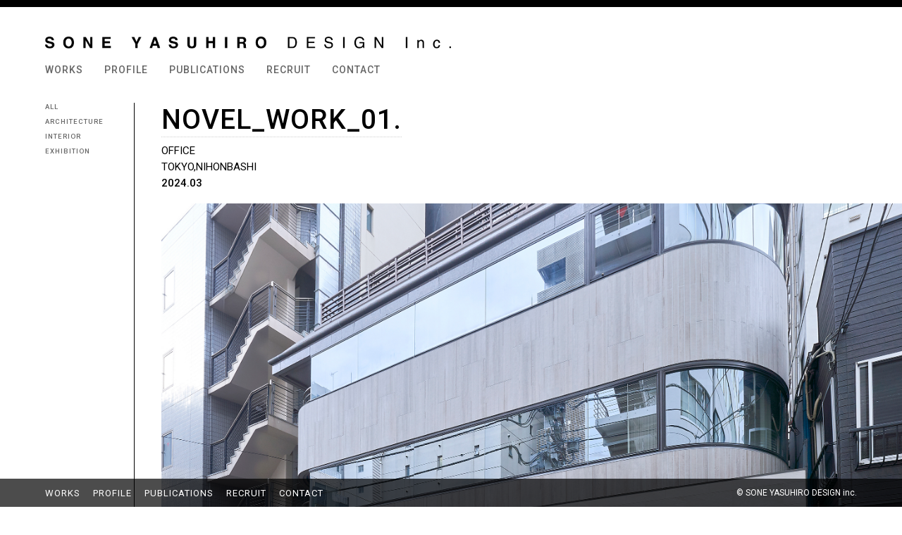

--- FILE ---
content_type: text/html; charset=UTF-8
request_url: https://sonedesign.co.jp/works/novel_work_01/
body_size: 3261
content:
<!DOCTYPE html>
<html lang="ja">
<head>
<meta charset="utf-8">
<meta name="viewport" content="width=device-width,minimum-scale=1,maximum-scale=1,user-scalable=no" />
<title>株式会社曽根靖裕デザイン事務所</title>
<link rel="alternate" type="application/rss+xml" title="RSS FEED" href="https://sonedesign.co.jp/feed/">
<link rel="stylesheet" type="text/css" href="https://sonedesign.co.jp/site/wp-content/themes/sonedesign2020/style.css?202009211952">
<link rel="stylesheet" href="https://fonts.googleapis.com/earlyaccess/notosansjapanese.css">
<link href="https://fonts.googleapis.com/css2?family=Roboto:wght@400;500;700&display=swap" rel="stylesheet">
<link rel="icon" type="image/x-icon" href="https://sonedesign.co.jp/site/wp-content/themes/sonedesign2020/images/favicon.ico">
<link rel="apple-touch-icon" sizes="180x180" href="https://sonedesign.co.jp/site/wp-content/themes/sonedesign2020/images/apple-touch-icon-180x180.png">

<script type="text/javascript" src="https://ajax.googleapis.com/ajax/libs/jquery/1.8.3/jquery.min.js"></script>
<script type="text/javascript" src="https://sonedesign.co.jp/site/wp-content/themes/sonedesign2020/js/jquery.jcarousellite.js"></script>
<script type="text/javascript" src="https://sonedesign.co.jp/site/wp-content/themes/sonedesign2020/js/jquery.bxGallery.1.1.min.js"></script>
<script type="text/javascript" src="https://sonedesign.co.jp/site/wp-content/themes/sonedesign2020/js/jquery.galleriffic.js"></script>
<script type="text/javascript" src="https://sonedesign.co.jp/site/wp-content/themes/sonedesign2020/js/simpleslider.js"></script>

<!--[if lt IE 9]>
<script src="http://html5shiv.googlecode.com/svn/trunk/html5.js"></script>
<![endif]-->

<script type="text/javascript">
jQuery( function() {
    jQuery( '.animate-toggle-title-header' ) . click( function() {
        jQuery( "#top-menu" ) . animate( { width: 'toggle' }, 'slow' );
    } );
} );
</script>

<meta name='robots' content='max-image-preview:large' />
<link rel='dns-prefetch' href='//s.w.org' />
<link rel="alternate" type="application/rss+xml" title="株式会社曽根靖裕デザイン事務所 &raquo; NOVEL_WORK_01. のコメントのフィード" href="https://sonedesign.co.jp/works/novel_work_01/feed/" />
		<script type="text/javascript">
			window._wpemojiSettings = {"baseUrl":"https:\/\/s.w.org\/images\/core\/emoji\/13.0.1\/72x72\/","ext":".png","svgUrl":"https:\/\/s.w.org\/images\/core\/emoji\/13.0.1\/svg\/","svgExt":".svg","source":{"concatemoji":"https:\/\/sonedesign.co.jp\/site\/wp-includes\/js\/wp-emoji-release.min.js?ver=5.7.14"}};
			!function(e,a,t){var n,r,o,i=a.createElement("canvas"),p=i.getContext&&i.getContext("2d");function s(e,t){var a=String.fromCharCode;p.clearRect(0,0,i.width,i.height),p.fillText(a.apply(this,e),0,0);e=i.toDataURL();return p.clearRect(0,0,i.width,i.height),p.fillText(a.apply(this,t),0,0),e===i.toDataURL()}function c(e){var t=a.createElement("script");t.src=e,t.defer=t.type="text/javascript",a.getElementsByTagName("head")[0].appendChild(t)}for(o=Array("flag","emoji"),t.supports={everything:!0,everythingExceptFlag:!0},r=0;r<o.length;r++)t.supports[o[r]]=function(e){if(!p||!p.fillText)return!1;switch(p.textBaseline="top",p.font="600 32px Arial",e){case"flag":return s([127987,65039,8205,9895,65039],[127987,65039,8203,9895,65039])?!1:!s([55356,56826,55356,56819],[55356,56826,8203,55356,56819])&&!s([55356,57332,56128,56423,56128,56418,56128,56421,56128,56430,56128,56423,56128,56447],[55356,57332,8203,56128,56423,8203,56128,56418,8203,56128,56421,8203,56128,56430,8203,56128,56423,8203,56128,56447]);case"emoji":return!s([55357,56424,8205,55356,57212],[55357,56424,8203,55356,57212])}return!1}(o[r]),t.supports.everything=t.supports.everything&&t.supports[o[r]],"flag"!==o[r]&&(t.supports.everythingExceptFlag=t.supports.everythingExceptFlag&&t.supports[o[r]]);t.supports.everythingExceptFlag=t.supports.everythingExceptFlag&&!t.supports.flag,t.DOMReady=!1,t.readyCallback=function(){t.DOMReady=!0},t.supports.everything||(n=function(){t.readyCallback()},a.addEventListener?(a.addEventListener("DOMContentLoaded",n,!1),e.addEventListener("load",n,!1)):(e.attachEvent("onload",n),a.attachEvent("onreadystatechange",function(){"complete"===a.readyState&&t.readyCallback()})),(n=t.source||{}).concatemoji?c(n.concatemoji):n.wpemoji&&n.twemoji&&(c(n.twemoji),c(n.wpemoji)))}(window,document,window._wpemojiSettings);
		</script>
		<style type="text/css">
img.wp-smiley,
img.emoji {
	display: inline !important;
	border: none !important;
	box-shadow: none !important;
	height: 1em !important;
	width: 1em !important;
	margin: 0 .07em !important;
	vertical-align: -0.1em !important;
	background: none !important;
	padding: 0 !important;
}
</style>
	<link rel='stylesheet' id='wp-block-library-css'  href='https://sonedesign.co.jp/site/wp-includes/css/dist/block-library/style.min.css?ver=5.7.14' type='text/css' media='all' />
<link rel='stylesheet' id='contact-form-7-css'  href='https://sonedesign.co.jp/site/wp-content/plugins/contact-form-7/includes/css/styles.css?ver=5.3.2' type='text/css' media='all' />
<link rel='stylesheet' id='wp-pagenavi-css'  href='https://sonedesign.co.jp/site/wp-content/plugins/wp-pagenavi/pagenavi-css.css?ver=2.70' type='text/css' media='all' />
<link rel="https://api.w.org/" href="https://sonedesign.co.jp/wp-json/" /><link rel="alternate" type="application/json" href="https://sonedesign.co.jp/wp-json/wp/v2/posts/5093" /><link rel="EditURI" type="application/rsd+xml" title="RSD" href="https://sonedesign.co.jp/site/xmlrpc.php?rsd" />
<link rel="wlwmanifest" type="application/wlwmanifest+xml" href="https://sonedesign.co.jp/site/wp-includes/wlwmanifest.xml" /> 
<meta name="generator" content="WordPress 5.7.14" />
<link rel="canonical" href="https://sonedesign.co.jp/works/novel_work_01/" />
<link rel='shortlink' href='https://sonedesign.co.jp/?p=5093' />
<link rel="alternate" type="application/json+oembed" href="https://sonedesign.co.jp/wp-json/oembed/1.0/embed?url=https%3A%2F%2Fsonedesign.co.jp%2Fworks%2Fnovel_work_01%2F" />
<link rel="alternate" type="text/xml+oembed" href="https://sonedesign.co.jp/wp-json/oembed/1.0/embed?url=https%3A%2F%2Fsonedesign.co.jp%2Fworks%2Fnovel_work_01%2F&#038;format=xml" />
</head>

<body>
<!--header-->
<div id="header">

<h1><a href="https://sonedesign.co.jp/"><img src="https://sonedesign.co.jp/site/wp-content/themes/sonedesign2020/images/logo.png" alt="株式会社曽根靖裕デザイン事務所"></a></h1>

<div class="animate-toggle-title-header"><a id="menuButton" class="barg" href="#">
	<span></span>
	<span></span>
	<span></span>
</a></div>
<div id="head-fixed-menu">
	<ul id="top-menu">
		<!--<li><a href="https://sonedesign.co.jp">TOP</a></li>-->
		<li><a href="https://sonedesign.co.jp/works/">WORKS</a></li>
		<li><a href="https://sonedesign.co.jp/profile/">PROFILE</a></li>
		<li><a href="https://sonedesign.co.jp/publications/">PUBLICATIONS</a></li>
		<li><a href="https://sonedesign.co.jp/recruit/">RECRUIT</a></li>
		<li><a href="https://sonedesign.co.jp/contact/">CONTACT</a></li>
	</ul>
</div>
	
</div>
<!--/header-->
<script>
(function(){
	function image_class(){
		var img = new Image();
		var images = document.querySelectorAll('img');

		for(var i=0;i<images.length;i++){
			img.src = images[i].src;

			if(img.width < img.height){
				images[i].className += ' vertically_long';
				images[i].parentNode.className += ' vertically_long_outer';
			}else if(img.width > img.height){
				images[i].className += ' horizontally_long';
				images[i].parentNode.className += ' horizontally_long_outer';
			}else{
				images[i].className += ' square';
				images[i].parentNode.className += ' square_outer';
			}
		}
	}

	if(window.addEventListener){
		window.addEventListener('load', image_class, false);
	}else if(window.attachEvent){
		window.attachEvent('onload', image_class);
	}
})();
</script>

<!--contents-single-->
<div id="contents">

	<div id="works-side">
		<ul id="side-workmenu">
			<li><a href="https://sonedesign.co.jp/works/">ALL</a></li>
			<li><a href="https://sonedesign.co.jp/works/architecture/">ARCHITECTURE</a></li>
			<li><a href="https://sonedesign.co.jp/works/interior/">INTERIOR</a></li>
			<li><a href="https://sonedesign.co.jp/works/exhibition/">EXHIBITION</a></li>
		</ul>
	</div>

	<div id="works-detail">
				<h3>NOVEL_WORK_01.</h3>
		<div class="work-type">OFFICE</div>
		<div class="work-area">TOKYO,NIHONBASHI</div>
		<div class="work-date">2024.03</div>
		<!---->
		
		<div class="works-gallery" oncontextmenu="return false;">
			  			<ul>
			    		<li><img src="https://sonedesign.co.jp/site/wp-content/uploads/2024/04/01_facade_day.jpg" alt="" /></li>
				    		<li><img src="https://sonedesign.co.jp/site/wp-content/uploads/2024/04/04_facade_night.jpg" alt="" /></li>
				    		<li><img src="https://sonedesign.co.jp/site/wp-content/uploads/2024/04/05_facade_day.jpg" alt="" /></li>
				    		<li><img src="https://sonedesign.co.jp/site/wp-content/uploads/2024/04/07_entrance.jpg" alt="" /></li>
				    		<li><img src="https://sonedesign.co.jp/site/wp-content/uploads/2024/04/08_approach.jpg" alt="" /></li>
							</ul>
					</div>
		
			</div>
	
</div>
<!--/contents-->

<!--footer-->
<div id="footer">
	<div id="footer-nav">
		<ul id="footer-menu">
			<!--<li><a href="https://sonedesign.co.jp">TOP</a></li>-->
			<li><a href="https://sonedesign.co.jp/works/">WORKS</a></li>
			<li><a href="https://sonedesign.co.jp/profile/">PROFILE</a></li>
			<li><a href="https://sonedesign.co.jp/publications/">PUBLICATIONS</a></li>
			<li><a href="https://sonedesign.co.jp/recruit/">RECRUIT</a></li>
			<li><a href="https://sonedesign.co.jp/contact/">CONTACT</a></li>
		</ul>
	</div>

	<address>&copy; SONE YASUHIRO DESIGN inc.</address>
</div>
<!--/footer-->

<script type='text/javascript' src='https://sonedesign.co.jp/site/wp-includes/js/wp-embed.min.js?ver=5.7.14' id='wp-embed-js'></script>
</body>
</html>

--- FILE ---
content_type: text/css
request_url: https://sonedesign.co.jp/site/wp-content/themes/sonedesign2020/style.css?202009211952
body_size: 3350
content:
@charset "utf-8";
/*
Theme Name: sonedesign2020
Theme URI: http://sonedesign.co.jp/
Description: 株式会社曽根靖裕デザイン事務所
Author: meak design
*/

/*-------------
base
-------------*/
html {
	overflow: scroll;
	overflow: -moz-scrollbars-vertical;
	overflow-x: scroll;
	border-top: 10px solid #000000;
}
body,div,dl,dt,dd,ul,ol,li,h1,h2,h3,h4,h5,h6,
form,input,p,blockquote,th,td {
	margin:0;
	padding:0;
}
img {
	border: none;
	border: 0;
	outline: none;
	height: auto;
	vertical-align: bottom;
	max-width:100%;
}
body {
	background: #ffffff;
	font: 12px/1.231 arial, helvetica, clean, sas-serif;
	font-family: 'Noto Sans Japanese', sans-serif, 'ヒラギノ角ゴ Pro W3','ＭＳ Ｐゴシック', 'Osaka‐等幅';
	width: 100%;
}
a {
	color: #333333;
	outline: none;
}
a:hover {
text-decoration: none;
color: #cecece;
}
ul,ol {
list-style: none;
}
.rollover a:hover img {
opacity: 0.5;
filter: alpha(opacity=50);
-ms-filter: "alpha( opacity=50 )";
}
.contents-over a:hover {
opacity: 0.5;
filter: alpha(opacity=50);
-ms-filter: "alpha( opacity=50 )";
}

/*-------------
header
-------------*/
#header {
	width: 90%;
	margin: 30px auto;
}
#header h1 {
	width: 50%;
	margin-bottom: 22px;
}
.animate-toggle-title-header {
	display: none;
}
#head-fixed-menu {
}
ul#top-menu {
	display: table;
	list-style-type: none;
}
ul#top-menu li {
	display: table-cell;
	text-align: center;
	padding-left: 15px;
	padding-right: 15px;
	width: auto;
	font-family: 'Roboto', sans-serif;
	font-weight: 500;
	font-size: 14px;
	letter-spacing: 1px;
	white-space: nowrap;
}
ul#top-menu li:first-child {
	padding-left: 0;
}
ul#top-menu li a {
	color: #666;
	text-decoration: none;
	display: inline-block;
	position: relative;
	height: 20px;
	padding-bottom: 5px;
}
ul#top-menu li a:hover {
	color: #000;
	-webkit-transition: 0.3s ease-in-out;
	-moz-transition: 0.3s ease-in-out;
	-o-transition: 0.3s ease-in-out;
	transition: 0.3s ease-in-out;
}
ul#top-menu li a::after {
  position: absolute;
  bottom: -6px;
  left: 0;
  content: '';
  width: 100%;
  height: 2px;
  background: #000;
  transform: scale(0, 1);
  transform-origin: left top;
  transition: transform .3s;
}
ul#top-menu li a:hover::after {
  transform: scale(1, 1);
}

/*-------------
contents
-------------*/
#contents {
	display: -webkit-flex;
   display: flex;
}

#works-side {
	width: 12%;
	padding-left: 5%;
	border-right: 1px solid #000;
	margin-right: 3%;
}
ul#side-workmenu {
	display: block;
	list-style-type: none;
}
ul#side-workmenu li {
	display: block;
	font-family: 'Roboto', sans-serif;
	font-weight: 500;
	font-size: 0.75vw;
	letter-spacing: 1px;
	color: #666;
	white-space: nowrap;
	margin-bottom: 5px;
}
ul#side-workmenu li a {
	color: #666;
	text-decoration: none;
	display: block;
	padding-bottom: 5px;
}
ul#side-workmenu li a:hover {
	color: #000;
	-webkit-transition: 0.3s ease-in-out;
	-moz-transition: 0.3s ease-in-out;
	-o-transition: 0.3s ease-in-out;
	transition: 0.3s ease-in-out;
}

#work-lineup {
	width: 80%;
}
#work-lineup ul {
	list-style-type: none;
}
#work-lineup ul li {
	display: block;
	height: auto;
	margin-bottom: 20px;
	position: relative;
}
.works-thumb {
	display: block;
}
.worklist-txt {
	position: absolute;
	left: 15px;
	bottom: 15px;
	color: #fff;
	z-index: 999;
}
#work-lineup ul li h3 {
	font-family: 'Roboto', sans-serif;
	font-weight: 500;
	font-size: 39px;
	letter-spacing: 1px;
}
.work-type {
	font-family: 'Roboto', sans-serif;
	font-weight: 400;
	font-size: 15px;
}
.work-area {
	font-family: 'Roboto', sans-serif;
	font-weight: 400;
	font-size: 15px;
}
.work-date {
	font-family: 'Roboto', sans-serif;
	font-weight: 500;
	font-size: 15px;
}

/*WORKS 詳細ページ*/
#works-detail {
	width: 100%;
}
#works-detail h3 {
	display: inline-block;
	font-family: 'Roboto', sans-serif;
	font-weight: 500;
	font-size: 39px;
	border-bottom: 1px dotted #cecece;
	letter-spacing: 1px;
	margin-bottom: 10px;
}
#works-detail .work-type {
	margin-bottom: 5px;
}
#works-detail .work-area {
	margin-bottom: 5px;
}
#works-detail .work-date {
	margin-bottom: 20px;
}
#works-detail table {
	margin-bottom: 30px;
}
#works-detail table th {
	font-size: 13px;
	padding: 5px 25px;
	background: #f9f9f9;
	border-bottom: 1px solid #cecece;
}
#works-detail table td {
	font-size: 13px;
	padding: 5px 25px;
	border-bottom: 1px solid #cecece;
}
.works-gallery {
	background: #000;
	overflow: hidden;
}
.works-gallery li {
	margin-bottom: 15px;
}
.works-gallery li:last-child {
	margin-bottom: 0;
}
.works-gallery .vertically_long {
	width: 40%;
	margin-left: auto;
	margin-right: auto;
	text-align: center;
}


/*-------------
category
-------------*/
/*下部のページナビ*/
.wp-pagenavi {
	font-size: 15px;
	text-align: center;
	margin-bottom: 50px;
}
.wp-pagenavi .pages {
	display: inline-block;
	margin-right: 4px;
	padding: 6px;
	background: #333333;
	color: #fff;
}
.wp-pagenavi .current {
	display: inline-block;
	width: 26px;
	height: 30px;
	margin: 4px;
	border: 1px solid #333333;
	border-radius: 50%;
	background: #333333;
	color: #fff;
	line-height: 30px;
}
.wp-pagenavi .extend {
	display: inline-block;
	margin: 4px;
	font-weight: bold;
	line-height: 30px;
}
.wp-pagenavi a {
	font-size: 15px;
	text-decoration: none;
}
.wp-pagenavi a.first,
.wp-pagenavi a.last {
	width: auto;
	margin: 4px;
	padding-right: 4px;
	padding-left: 4px;
	border: 0;
	border-bottom: 1px solid #333333;
	border-radius: 0;
	background: transparent;
}
.wp-pagenavi a.previouspostslink,
.wp-pagenavi a.nextpostslink,
.wp-pagenavi a.smaller,
.wp-pagenavi a.larger {
	display: inline-block;
	width: 26px;
	height: 30px;
	margin: 4px;
	border: 1px solid #333333;
	border-radius: 50%;
	line-height: 30px;
}
.wp-pagenavi a.previouspostslink:hover,
.wp-pagenavi a.nextpostslink:hover,
.wp-pagenavi a.smaller:hover,
.wp-pagenavi a.larger:hover {
	border-color: #333333;
	background: #333333;
	color: #fff;
	transition: all .3s;
}

/*PROFILE*/
#page-contents {
	width: 100%;
	margin-bottom: 60px;
}
#page-contents p {
	font-size: 14px;
	line-height: 1.7;
}
.office-photo {
	width: 80%;
	margin-bottom: 50px;
}
.profile-photo {
	width: 30%;
	margin-bottom: 50px;
}
#page-contents table {
	width: 80%;
	margin-bottom: 30px;
	font-size: 14px;
	line-height: 1.7;
}
#page-contents table th {
	white-space: nowrap;
	padding: 15px 5px;
	background: #f9f9f9;
}
#page-contents table td {
	padding: 15px 20px;
}
#page-contents h3 {
	font-size: 20px;
	margin-bottom: 15px;
}

/*PUBLICATIONS*/
#pub-lineup {
	width: 70%;
}
#pub-lineup ul {
	list-style-type: none;
}
#pub-lineup ul li {
	display: block;
	margin-bottom: 20px;
	border-bottom: 1px solid #000;
	padding-bottom: 20px;
}
#pub-lineup ul li h3 {
	font-family: 'Roboto', sans-serif;
	font-weight: 500;
	font-size: 24px;
	margin-bottom: 5px;
}
.pub-image {
	height: 300px;
	margin-bottom: 10px;
}
.pub-image img {
	width: auto;
	height: 300px;
	border: 1px solid #cecece;
}
.pub-txt {
	font-size: 14px;
	margin-bottom: 10px;
}
#pub-lineup ul li p {
	font-size: 13px;
}

/*-------------
single
-------------*/
/*問合せ*/
.wpcf7 input[type="text"],
.wpcf7 input[type="email"],
.wpcf7 input[type="tel"],
.wpcf7 input[type="url"],
.wpcf7 textarea {
	background-color: #fff;
	color: #333;
	width: 95%;
	border: 1px solid #ddd;
	font-size: 100%;
	padding: 0.5em;
	border-radius: 4px;
	box-shadow: 1px 1px 3px rgba(0,0,0,.1) inset;
}
.wpcf7 input[type="submit"] {
	font-size: 110%;
	padding: 0.4em 3em;
	background: #eee;
	color: #333;
	border-radius: 4px;
	cursor: pointer;
	box-shadow: 0 0 1px rgba(0,0,0,.2);
	border: 1px solid #ccc;
	text-shadow: -1px 1px 0 rgba(255,255,255,1);
}
.wpcf7 input[type="submit"]:hover {
	box-shadow: 0 0 1px rgba(0,0,0,.2) inset;
}


/*-------------
footer
-------------*/
#footer {
	clear: both;
	width: 100%;
	overflow: hidden;
	background: rgba(0,0,0,0.7);
	padding: 13px 0px 11px 0px;
	position: fixed !important;
	bottom: 0;
	left: 0;
	z-index : 999;
}
#footer-nav {
	float: left;
	margin-left: 5%;
}
#footer-nav li {
	display: inline-block;
	font-family: 'Roboto', sans-serif;
	font-weight: 400;
	font-size: 13px;
	letter-spacing: 1px;
	white-space: nowrap;
	margin-right: 15px;
}
#footer-nav li a {
	color: #fff;
	text-decoration: none;
}
#footer-nav li a:hover {
	text-decoration: underline;
}
address {
	font-family: 'Roboto', sans-serif;
	font-weight: 400;
	font-size: 12px;
	color: #fff;
	font-style: normal;
	float: right;
	margin-right: 5%;
}


/* スマホ */
@media screen and ( max-width:850px )
{
	.sp-only {
		display: block!important;
	}
	.pc-only {
		display: none!important;
	}
	.tab-only {
		display: none!important;
	}
	
	/*ヘッダー*/
	#header {
		margin-bottom: 20px;
	}
	#header h1 {
		width: 77%;
		position: absolute;
		top: 6px;
		left: 10px;
	}
	.animate-toggle-title-header {
		display: block;
	}
	#menuButton {
    	display: block;
    	width: 42px;
    	height:42px;
    	position: fixed;
    	top: 10px;
    	right: 10px;
    	z-index: 99999;
	}
	#menuButton span {
    	display: block;
    	background: #000;
    	width: 24px;
    	height: 2px;
    	position: absolute;
    	left: 9px;
    	transition: all 0.4s;
    	-webkit-transition: all 0.4s;
    	-moz-transition: all 0.4s;
	}
	#menuButton span:first-child {
    	top: 12px;
	}
	#menuButton span:nth-child(2) {
    	margin-top: -1px;
    	top: 50%;
	}
	#menuButton span:last-child {
    	bottom: 12px;
	}
	#menuButton.active span:first-child {
    	-webkit-transform: translateY(8px) rotate(45deg);
    	-moz-transform: translateY(8px) rotate(45deg);
    	-ms-transform: translateY(8px) rotate(45deg);
    	transform: translateY(8px) rotate(45deg);
	}
	#menuButton.active span:nth-child(2) {
    	opacity: 0;
	}
	#menuButton.active span:last-child {
    	-webkit-transform: translateY(-8px) rotate(-45deg);
    	-moz-transform: translateY(-8px) rotate(-45deg);
    	-ms-transform: translateY(-8px) rotate(-45deg);
    	transform: translateY(-8px) rotate(-45deg);
	}
	ul#top-menu {
		position: fixed;
		top: 0;
		left: auto;
		right: 0;
		background: rgba(255,255,255,0.7);
		height: 100%;
		padding-left: 5%;
		padding-right: 5%;
		display:none;
		z-index: 9999;
	}
	ul#top-menu li {
		display: block;
		width: 140px;
		font-size: 14px;
		line-height: 1.3;
		height: 35px;
		margin-right: 0px;
		margin-bottom: 10px;
		padding-top: 0;
		padding-bottom: 0;
		padding-left: 0;
		padding-right: 0;
	}
	ul#top-menu li:first-child {
		margin-top: 50px;	
	}
	ul#top-menu li a {
		text-decoration: none;
		position: relative;
	}
	
	/*-------------
	contents
	-------------*/
	#contents {
		display: -webkit-block;
		display: block;
		padding-top: 20px;
	}
	
	#works-side {
		width: 95%;
		padding-left: 5%;
		border-right: none;
		margin-right: 0;
		margin-bottom: 15px;
	}
	ul#side-workmenu {
	}
	ul#side-workmenu li {
		display: inline-block;
		font-size: 3vw;
		margin-bottom: 5px;
		margin-right: 2%;
	}
	ul#side-workmenu li a {
		padding-bottom: 5px;
	}
	ul#side-workmenu li a:hover {
	}
	
	#work-lineup {
		width: 100%;
	}
	#work-lineup ul {
		margin-bottom: 100px;
	}
	#work-lineup ul li {
		margin-bottom: 1vh;
		position: relative;
	}
	.works-thumb {
	}
	.worklist-txt {
		position: absolute;
		left: 3%;
		bottom: 1vh;
	}
	#work-lineup ul li h3 {
		font-size: 4vw;
	}
	.work-type {
		font-size: 3vw;
	}
	.work-area {
		font-size: 3vw;
	}
	.work-date {
		font-size: 3vw;
	}
	
	/*WORKS 詳細ページ*/
	#works-detail {
		width: 100%;
	}
	#works-detail h3 {
		display: inline-block;
		font-size: 7vw;
		margin-bottom: 10px;
		margin-left: 3%;
		margin-right: 3%;
	}
	#works-detail .work-type {
		margin-bottom: 5px;
		margin-left: 3%;
	}
	#works-detail .work-area {
		margin-bottom: 5px;
		margin-left: 3%;
	}
	#works-detail .work-date {
		margin-bottom: 20px;
		margin-left: 3%;
	}
	#works-detail table {
		margin-bottom: 30px;
		margin-left: 3%;
	}
	
	.works-gallery {
		margin-bottom: 100px;
	}
	.works-gallery li {
		margin-bottom: 1vh;
	}
	.works-gallery li:last-child {
		margin-bottom: 0;
	}
	.works-gallery .vertically_long {
		width: 60%;
	}
	
	/*PROFILE*/
	#page-contents {
		width: 90%;
		margin-left: auto;
		margin-right: auto;
		margin-bottom: 100px;
	}
	#page-contents p {
		font-size: 14px;
		line-height: 1.7;
	}
	.office-photo {
		width: 100%;
		margin-bottom: 40px;
	}
	.profile-photo {
		width: 60%;
		margin-bottom: 40px;
	}
	#page-contents table {
		width: 100%;
		margin-bottom: 30px;
		font-size: 14px;
		line-height: 1.7;
	}
	#page-contents table th {
		display: block;
		padding: 5px;
	}
	#page-contents table td {
		display: block;
		padding: 5px 20px;
	}
	#page-contents h3 {
		font-size: 4vw;
		margin-bottom: 15px;
	}
	
	/*PUBLICATIONS*/
	#pub-lineup {
		width: 90%;
		margin-left: auto;
		margin-right: auto;
		margin-bottom: 100px;
	}
	#pub-lineup ul {
	}
	#pub-lineup ul li {
		margin-bottom: 20px;
		padding-bottom: 20px;
	}
	#pub-lineup ul li h3 {
		font-size: 5vw;
		margin-bottom: 5px;
	}
	.pub-image {
		width: 100%;
		height: auto;
		margin-bottom: 10px;
	}
	.pub-image img {
		width: 100%;
		height: auto;
	}
	.pub-txt {
		font-size: 14px;
		margin-bottom: 10px;
	}
	#pub-lineup ul li p {
		font-size: 13px;
	}
	
	/*-------------
	footer
	-------------*/
	#footer {
	}
	#footer-nav {
		display: none;
	}
	address {
		font-size: 3vw;
		margin-right: 5%;
	}
	
	
}

--- FILE ---
content_type: application/javascript
request_url: https://sonedesign.co.jp/site/wp-content/themes/sonedesign2020/js/simpleslider.js
body_size: 508
content:
$(function(){
	var setMainId = '#slider_main';
	var setThumbId = '#slider_thumb';
	var slideTime = 5000;
	var delayTime = 5000;

	$(setMainId).each(function(){
		var sliderWidth = $(this).width();
		var sliderHeight = $(this).height();

		var listWidth = parseInt($(this).children('ul').children('li').css('width'));
		var listCount = $(this).children('ul').children('li').length;

		var ulWidth = (listWidth)*(listCount);

		$(setMainId + ' ul').css({
			width: (ulWidth),
			height: (sliderHeight)
		});

		$(setThumbId + ' ul li:first').addClass('active');
		$(setThumbId + ' ul li').css({opacity:'0.7'});

		$(setThumbId + ' ul li').hover(function(){
			clearInterval(setTimer);
			$(this).stop().animate({opacity:'1'},300);
			var connectCont = $(setThumbId + ' ul li').index(this);
			$(setMainId + ' ul').stop().animate({left:(-(sliderWidth)*(connectCont))},slideTime);
			$(setThumbId + ' ul li').removeClass('active');
			$(this).addClass('active');
		},function(){
			$(this).stop().animate({opacity:'0.7'},300);
			timer();
		});

		timer();

		function timer() {
			setTimer = setInterval(function(){
				$(setMainId + ' ul').each(function(){
					var moveLeft = parseInt($(this).css('left'));
					var listLengh = $(setThumbId + ' ul li').length;

					var listWidth = parseInt($(setMainId + ' ul li').css('width'));
					var moveLengh = -((listWidth)*((listLengh)-1));

					if(moveLeft == moveLengh){
						$(setMainId + ' ul').stop().animate({left:'0'},slideTime);
						$(setThumbId + ' ul li.active').each(function(){
							$(this).removeClass('active');
							$(setThumbId + ' ul li:first').addClass('active');
						});
					}else{
						$(setMainId + ' ul').stop().animate({left:'-=' + (sliderWidth)},slideTime);
						$(setThumbId + ' ul li.active').each(function(){
							$(this).removeClass('active');
							$(this).next().addClass('active');
						});
					}
				});
			},delayTime);
		};
	});
});